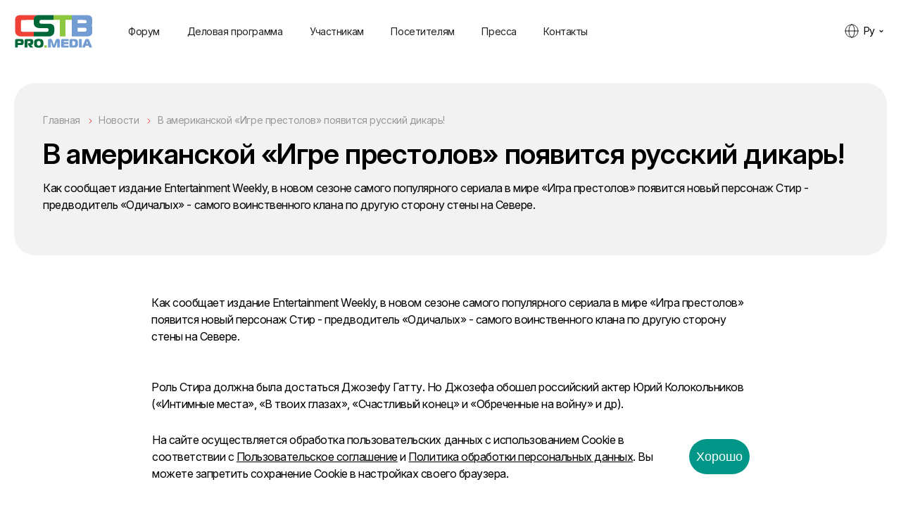

--- FILE ---
content_type: text/html; charset=UTF-8
request_url: https://cstb.ru/press/news/v-amerikanskoy-igre-prestolov-poyavitsya-russkiy-dikar/
body_size: 19047
content:
<!doctype html>
<!--[if lt IE 7]>
<html class="no-js lt-ie9 lt-ie8 lt-ie7" lang="ru"> <![endif]-->
<!--[if IE 8]>
<html class="no-js lt-ie9 lt-ie8" lang="ru"> <![endif]-->
<!--[if IE 9]>
<html class="no-js lt-ie9" lang="ru"> <![endif]-->
<!--[if gt IE 8]><!-->
<html class="no-js " lang="ru"> <!--<![endif]-->
<head>
  <meta http-equiv="Content-Type" content="text/html; charset=UTF-8" />
<meta name="keywords" content="новости, релизы, статьи, платное тв, закон о рекламе, платные тв каналы, цифровое телевидение" />
<meta name="description" content="Новости, статьи, презентации о выставке" />
<link href="/local/templates/cstb.2024/css/style.css?1765535386134980" type="text/css"  data-template-style="true"  rel="stylesheet" />
<link href="/local/templates/cstb.2024/template_styles.css?1765535386192" type="text/css"  data-template-style="true"  rel="stylesheet" />
  <meta name="format-detection" content="telephone=no">
  <meta name="viewport" content="width=device-width, initial-scale=1, maximum-scale=1">
  <meta http-equiv="X-UA-Compatible" content="IE=edge,chrome=1">


  <link rel="icon" type="image/x-icon" href="/local/templates/cstb.2024/favicon.ico?v=2" />

  <link rel="preconnect" href="https://fonts.googleapis.com">
  <link rel="preconnect" href="https://fonts.gstatic.com" crossorigin>
  <link href="https://fonts.googleapis.com/css2?family=Inter:ital,opsz,wght@0,14..32,100..900;1,14..32,100..900&display=swap" rel="stylesheet">

  <script data-skip-moving="true" src="/local/templates/cstb.2024/js/libs/modernizr-2.5.3.min.js"></script>
      
  <title>Новости о форуме CSTB.PRO.MEDIA</title>
    <!-- Yandex.Metrika counter-->
        <noscript><div><img src="https://mc.yandex.ru/watch/21743185" style="position:absolute; left:-9999px;" alt="" /></div></noscript>
    <!-- /Yandex.Metrika counter -->
</head>
<body>


  <div id="panel" style="position: fixed;z-index: 10000;bottom: 0%;width: 100%;">
      </div>

  <div style=" position: fixed; width: 100%; height: 100%; background-color: #fff; display: flex; align-items: center; justify-content: center; flex-direction: column;   z-index: 10000;" id="preloader"><span class="loader"></span></div>

  <header class="header ">
    <div class="wrapper">
              <a href="/" class="logo">
          <img src="/upload/iblock/bf3/qr0uuv7ba852gcncsgg9baibcazzhfyy/logo.svg" alt="logo">
        </a>
      
      <div class="burger">
        <span></span>
        <span></span>
        <span></span>
      </div>

      
      <div class="header_language">
        <span>Ру</span>
        <ul>
                      <li>
              <a href="http://en.cstb.ru/press/news/v-amerikanskoy-igre-prestolov-poyavitsya-russkiy-dikar/">En</a>
            </li>
                  </ul>
      </div>

      <nav class="header_nav">
        <div class="header_nav_in">
            <ul>
          <li><a href="/info/about/">Форум</a></li>
            <li><a href="/forum/">Деловая программа</a></li>
            <li><a href="/exhibitors/">Участникам</a></li>
            <li><a href="/visitors/">Посетителям</a></li>
            <li><a href="/press/">Пресса</a></li>
            <li><a href="/contacts/">Контакты</a></li>
        </ul>
          </div>
        <div class="only-mobile">
                  </div>
      </nav>
    </div>

  </header>

  <div class="content">
<div class="js-ajax-news-wrap">
  <section class="article-info">
  <div class="wrapper">
    <div class="article-info_top">
        
      <section class="crumbs">
        
      <ul itemscope itemtype="https://schema.org/BreadcrumbList">
		
      <li itemprop="itemListElement" itemscope itemtype="https://schema.org/ListItem">
        <a href="/" title="Главная" itemprop="item">
          <span itemprop="name">Главная</span>
          <meta itemprop="position" content="1">
        </a>
      </li>
		
      <li itemprop="itemListElement" itemscope itemtype="https://schema.org/ListItem">
        <a href="/press/news/" title="Новости" itemprop="item">
          <span itemprop="name">Новости</span>
          <meta itemprop="position" content="2">
        </a>
      </li>
		
      <li itemprop="itemListElement" itemscope itemtype="https://schema.org/ListItem">
        <a href="" title="В американской «Игре престолов» появится русский дикарь!" itemprop="item">
          <span itemprop="name">В американской «Игре престолов» появится русский дикарь!</span>
          <meta itemprop="position" content="3">
        </a>
      </li>
    </ul>
          <h1>В американской «Игре престолов» появится русский дикарь!</h1>
      <p>Как сообщает издание Entertainment Weekly, в новом сезоне самого популярного сериала в мире «Игра престолов» появится новый персонаж Стир - предводитель «Одичалых» - самого воинственного клана по другую сторону стены на Севере. </p>
        </section>
    </div>

    
  <div class="text_in">
    <div class="only-mobile">
              <p>Как сообщает издание Entertainment Weekly, в новом сезоне самого популярного сериала в мире «Игра престолов» появится новый персонаж Стир - предводитель «Одичалых» - самого воинственного клана по другую сторону стены на Севере. </p>
          </div>
    Как сообщает издание Entertainment Weekly, в новом сезоне самого популярного сериала в мире «Игра престолов» появится новый персонаж Стир - предводитель «Одичалых» - самого воинственного клана по другую сторону стены на Севере. <br />
<br /><br />
Роль Стира должна была достаться Джозефу Гатту. Но Джозефа обошел российский актер Юрий Колокольников («Интимные места», «В твоих глазах», «Счастливый конец» и «Обреченные на войну» и др). <br />
<br /><br />
Первые серии с участием Колокольникова можно будет увидеть следующей весной. В России премьеру 4-го сезона «Игры престолов» одновременно с США покажет телеканал Amedia Premium и онлайн-сервис Амедиатека.<br />
<br /><br />
<br />
<br /><br />
Информация к сведению:<br />
<br /><br />
В 2003 году Юрий стал лауреатом театральной премии «Чайка», а в 2004 – лауреатом молодежной премии «Триумф».<br />
<br /><br />
Колокольников имеет два гражданства: российское и канадское. Он долгое время был гражданином США.<br />
<br /><br />
Для самого популярного сериала планеты - «Игра престолов» - лингвист Дэвид Петерсон создал специальный язык – язык дотракийцев. К началу съемок дотракийский словарь состоял из 1700 слов. Сейчас он вырос до 3000 слов – и это не предел!<br />
<br /><br />
«Игра престолов» - самое масштабное и дорогостоящее фэнтэзи о борьбе за мировой престол.<br />
<br /><br />
Фото: соцсети, kp.ru<br />
<br /><br />
  </div>
  </div>
</section>
<section class="content-callback">
  <div class="wrapper">
    <div class="content-callback_in">

      <div class="gradient gradient1"></div>
      <div class="gradient gradient2"></div>
      <div class="gradient gradient3"></div>
      <div class="gradient gradient4"></div>

      <img src="/local/templates/cstb.2024/images/phone.png" alt="img" class="wow fadeInUp">

      <div class="wrap">
        <h2 class="title-item">
Будьте в курсе новостей <br> CSTB.PRO.MEDIA</h2>
        <form action="/local/components/smapp/forms/templates/mp.subscribe/ajax.php"
              method="POST"
              enctype="multipart/form-data"
              data-thank-id="#subscribe-thank"
              data-error-id="#subscribe-error"
              rel="js-form"
        >
          <input type="hidden" name="sessid" id="sessid" value="09968d8f25bc42bdccffa631b1eb0a3c" />
          <div class="form-item">
            <input type="email" placeholder="Ваш e-mail" name="EMAIL" data-name="email">
          </div>

          <button class="btn btn-green js-subscribe-form-submit-button">Подписаться</button>

          <div class="polit">
                      </div>
      </div>

      </form>
    </div>
  </div>
</section>
<div class="popup" id="subscribe-thank">
  <h3 style="text-align: center;">Спасибо за вашу подписку!</h3>
</div>
<div class="popup popup-long" id="subscribe-error">
  <h3>Ошибка во время подписки!</h3>
  <p class="js-error-text"></p>
</div><section class="more-posts">
  <div class="wrapper">
    <div class="center">
      <h2 class="title-item wow slideInUp">Другие публикации</h2>
    </div>
    <div class="more-posts_in">
                      <a href="/press/news/otkryt-priem-zayavok-na-promo-fest-pay-tv/" id="bx_3218110189_89998">
          <span class="preview">
            <img src="/upload/iblock/05d/vxzf7foqrh6z2ig6wqxgxq0jzxwam0bq/1800kh1200_Promo-fest_Imidzh_s_televizorom.jpg" alt="gal1">
          </span>
          <span class="date">19 ноября 2025</span>
          <span class="name">Открыт прием заявок на PROMO FEST PAY TV</span>
        </a>
                      <a href="/press/news/xvii-natsionalnaya-premiya-bolshaya-tsifra-otkryt-priem-zayavok-na-2026-god/" id="bx_3218110189_89863">
          <span class="preview">
            <img src="/upload/resize_cache/iblock/1ae/53ko2ryx1ud4zz8l2kbkqrsjf6y8v45j/900_600_1/1800kh1200.jpg" alt="gal1">
          </span>
          <span class="date">6 ноября 2025</span>
          <span class="name">XVII Национальная премия «Большая цифра»: открыт прием заявок на 2026 год</span>
        </a>
                      <a href="/press/news/3-y-festival-promo-fest-pay-tv/" id="bx_3218110189_89109">
          <span class="preview">
            <img src="/upload/iblock/ec9/of6gmucjls4vcabi0rt5xqp32pbczxi6/IMG_20250226_194450-_1_.jpg" alt="gal1">
          </span>
          <span class="date">27 октября 2025</span>
          <span class="name">3-й Фестиваль PROMO FEST PAY TV</span>
        </a>
                      <a href="/press/news/obyavlyaem-daty-cstb-pro-media-2026/" id="bx_3218110189_84100">
          <span class="preview">
            <img src="/local/templates/cstb.2024/images/gal-v1.jpg" alt="gal1">
          </span>
          <span class="date">14 августа 2025</span>
          <span class="name">Объявляем даты CSTB.PRO.MEDIA 2026</span>
        </a>
            </div>
  </div>
</section><section class="partners-carousel">
  <div class="wrapper">
    <div class="center fl_l">
      <h2 class="title-item wow slideInUp">Партнеры CSTB PRO MEDIA 2026</h2>
    </div>
    <div class="tab-menu for-tab-menu wow fadeInRight">
      <i></i>
      <ul>
                  <li class="active">Партнеры</li>
                  <li class="">Поддержка профессиональных ассоциаций</li>
                  <li class="">Информационные партнеры</li>
              </ul>
    </div>
    <div class="tab-content">
              <div class="tab-item">
          <div class="partners-carousel_in wow-tab wow fadeInRight">
                          <a href="http://www.1tv.com/" class="carousel-item">
                <span>
                                      <img src="/upload/iblock/3b5/i72qotsi1h4x9yv1sixew3z65fjio3w4/PKVS_logo_wings.jpg" alt="Первый канал. Всемирная сеть">
                                  </span>
                ГЛАВНЫЙ ПАРТНЕР               </a>
                          <a href="http://nmg.ru" class="carousel-item">
                <span>
                                      <img src="/upload/iblock/a58/Bez_imeni_2.png" alt="НМГ">
                                  </span>
                ПАРТНЕР ФОРУМА              </a>
                          <a href="http://wink.ru" class="carousel-item">
                <span>
                                      <img src="/upload/iblock/33d/Logo_didzhital.png" alt="WINK">
                                  </span>
                ОФИЦИАЛЬНЫЙ ПАРТНЕР              </a>
                          <a href="http://okko.tv/" class="carousel-item">
                <span>
                                      <img src="/upload/iblock/04a/2024_01_19_14_48_28.jpg" alt="OKKO">
                                  </span>
                ИНДУСТРИАЛЬНЫЙ ПАРТНЕР              </a>
                          <a href="https://moe.video/" class="carousel-item">
                <span>
                                      <img src="/upload/iblock/beb/brpu4wpoeuk87jw45ieh4w9yc3n3x3n4/logo-MV_blue.png" alt="МОЕ ВИДЕО">
                                  </span>
                ПАРТНЕР ФОРУМА              </a>
                          <a href="http://www.msk-ix.ru/medialogistika/" class="carousel-item">
                <span>
                                      <img src="/upload/iblock/2fe/l018ap3512pkiuycys5qzv4u4kub4c6e/Logo_Medialogistika_.jpg" alt="МЕДИАЛОГИСТИКА">
                                  </span>
                ПАРТНЕР ФОРУМА              </a>
                          <a href="http://www.red-red.ru/" class="carousel-item">
                <span>
                                      <img src="/upload/iblock/d90/KK_logo.png" alt="КРАСНЫЙ КВАДРАТ">
                                  </span>
                ПРИ УЧАСТИИ              </a>
                          <a href="http://xovp.ru/" class="carousel-item">
                <span>
                                      <img src="/upload/iblock/5a1/kho-logo-tolshche-kvadrat-pechat-chernyy.png" alt="XOVP">
                                  </span>
                ПАРТНЕР ПО ОРГАНИЗАЦИИ              </a>
                          <a href="http://telefamily.ru/" class="carousel-item">
                <span>
                                      <img src="/upload/iblock/d60/7468ix79gswyyqybkt2urnvd8j9w989f/MRKT_25112_CT_MIMF_LogoCT_94102_Preview.png" alt="Цифровое телесемейство">
                                  </span>
                ПАРТНЕР «ДНЯ ОПЕРАТОРА»              </a>
                          <a href="http://universaltv.ru/" class="carousel-item">
                <span>
                                      <img src="/upload/iblock/187/fc7ce2381286e28bb3cc76bdf815c795.jpg" alt="UNIVERSAL DISTRIBUTION">
                                  </span>
                ПАРТНЕР «ДНЯ ОПЕРАТОРА»              </a>
                          <a href="http://www.kanal-o.ru/" class="carousel-item">
                <span>
                                      <img src="/upload/iblock/da2/18h8c0jiveqru9hra9rik1c4ghtys7jm/O_PZ_RGB_purple_flat_round.png" alt="Телеканал &quot;О!&quot;">
                                  </span>
                ПАРТНЕР СЕССИИ              </a>
                          <a href="https://multilandia.ru/" class="carousel-item">
                <span>
                                      <img src="/upload/iblock/07d/mi3ryorweg6xbxqvexipanu7bc3csnfz/multilandiya_logo_siniy.png" alt="Мультиландия">
                                  </span>
                ПАРТНЕР СЕССИИ              </a>
                          <a href="https://everest-sales.ru/" class="carousel-item">
                <span>
                                      <img src="/upload/iblock/4da/8vlrb625a7dou5fh5mwqkzxbojy27f1v/everest.png" alt="ЭВЕРЕСТ Сейлз-хаус">
                                  </span>
                ПАРТНЕР СЕССИИ              </a>
                          <a href="https://ekran.ru" class="carousel-item">
                <span>
                                      <img src="/upload/iblock/8dd/1sl0ofrw9i5fqm27p9bl4obg6o7x130n/EKRAN.png" alt="ЭКРАН">
                                  </span>
                ПАРТНЕР СЕССИИ              </a>
                          <a href="https://mediabaza.ru" class="carousel-item">
                <span>
                                      <img src="/upload/iblock/4ec/4abgyqmnu05mfnu81c0kc2gobxisl6vr/Logotip-Mediabaza.jpg" alt="МЕДИАБАЗА">
                                  </span>
                ПАРТНЕР СЕССИИ              </a>
                          <a href="http://www.rusproducers.com/" class="carousel-item">
                <span>
                                      <img src="/upload/iblock/888/logo_APKiT_black.png" alt="АПКИТ">
                                  </span>
                ПАРТНЕР ФОРУМА               </a>
                          <a href="http://aakr.ru/" class="carousel-item">
                <span>
                                      <img src="/upload/iblock/f4a/AAK.jpg" alt="АССОЦИАЦИЯ АНИМАЦИОННОГО КИНО">
                                  </span>
                ПРИ ПОДДЕРЖКЕ               </a>
                          <a href="http://www.akarussia.ru/" class="carousel-item">
                <span>
                                      <img src="/upload/iblock/39f/ACAR_logo_rus2_1_.png" alt="АКАР">
                                  </span>
                ИНДУСТРИАЛЬНЫЙ ПАРТНЕР              </a>
                          <a href="https://interactivead.ru/" class="carousel-item">
                <span>
                                      <img src="/upload/iblock/c6a/arir.png" alt="АРИР">
                                  </span>
                ИНДУСТРИАЛЬНЫЙ ПАРТНЕР              </a>
                          <a href="https://skymediatv.ru/" class="carousel-item">
                <span>
                                      <img src="/upload/iblock/db3/Sky-Media-logo-png-_1_.png" alt="SKY MEDIA">
                                  </span>
                КОФЕ-ПАРТНЕР              </a>
                          <a href="http://tiji.ru/" class="carousel-item">
                <span>
                                      <img src="/upload/iblock/df2/LOGO-TIJI_2019.png" alt="TIJI">
                                  </span>
                КОФЕ-ПАРТНЕР              </a>
                      </div>
        </div>
              <div class="tab-item">
          <div class="partners-carousel_in wow-tab wow fadeInRight">
                          <a href="http://rosteleset.ru/" class="carousel-item">
                <span>
                                      <img src="/upload/iblock/cf5/logo.jpg" alt="Ассоциация РОСТЕЛЕСЕТЬ">
                                  </span>
                              </a>
                          <a href="http://www.macatel.ru" class="carousel-item">
                <span>
                                      <img src="/upload/iblock/bb9/logo2019.jpg" alt="МАКАТЕЛ">
                                  </span>
                              </a>
                          <a href="https://cstb.ru/info/exhibitors/year/2025/?n=%D0%9B" class="carousel-item">
                <span>
                                      <img src="/upload/iblock/b4f/r4lzpgdsyqw6lmgd7zojy4jh9w46hgaa/WhatsApp-Image-2024_12_12-at-13.45.09.jpeg" alt="ЛИГА ОПЕРАТОРОВ СВЯЗИ">
                                  </span>
                              </a>
                          <a href="http://xn--90aiaa1abr3aff4i.xn--p1ai/" class="carousel-item">
                <span>
                                      <img src="/upload/iblock/1bd/pcezakevs4bot21ljcgn5732rh6le1fh/Oblteleset.jpg" alt="Облтелесеть">
                                  </span>
                              </a>
                          <a href="http://www.tos-by.com" class="carousel-item">
                <span>
                                      <img src="/upload/iblock/79e/lzz06uif40tju6qepv9pnshwrb6uiyo5/TOS.png" alt="Телекоммуникационный отраслевой Союз, Республика Беларусь (ТОС)">
                                  </span>
                              </a>
                          <a href="https://a-mor.ru/" class="carousel-item">
                <span>
                                      <img src="/upload/iblock/7a9/AMOR_Emblema.png" alt="A-MOR">
                                  </span>
                              </a>
                          <a href="https://cstb.ru/info/exhibitors/year/2025/?n=%D0%90" class="carousel-item">
                <span>
                                      <img src="/upload/iblock/4e7/RAYSI.bmp" alt="Ассоциация «Индустрия цифрового и аудиовизуального вещания Азербайджана»">
                                  </span>
                              </a>
                          <a href="http://aks-rus.ru/" class="carousel-item">
                <span>
                                      <img src="/upload/iblock/ba9/AKS.png" alt="Ассоциация компаний связи ">
                                  </span>
                              </a>
                      </div>
        </div>
              <div class="tab-item">
          <div class="partners-carousel_in wow-tab wow fadeInRight">
                          <a href="http://www.cableman.ru" class="carousel-item">
                <span>
                                      <img src="/upload/iblock/60a/kabelshchik-novyy.png" alt="Кабельщик">
                                  </span>
                СТРАТЕГИЧЕСКИЙ ИНФОРМАЦИОННЫЙ ПАРТНЕР              </a>
                          <a href="http://www.kinometro.ru/" class="carousel-item">
                <span>
                                      <img src="/upload/iblock/0f7/xnzzmxinruwbiilyurql7cg6qgry91nu/Snimok-ekrana-_229_.png" alt="Бюллетень кинопрокатчика">
                                  </span>
                ОТРАСЛЕВОЙ ИНФОРМАЦИОННЫЙ ПАРТНЕР              </a>
                          <a href="https://iz.ru/" class="carousel-item">
                <span>
                                      <img src="/upload/iblock/466/izvestiya.png" alt="Известия">
                                  </span>
                              </a>
                          <a href="http://www.ostankino.ru" class="carousel-item">
                <span>
                                      <img src="/upload/iblock/5ff/ostankino2.png" alt="Останкино">
                                  </span>
                              </a>
                          <a href="http://mir24.tv/" class="carousel-item">
                <span>
                                      <img src="/upload/iblock/4bb/l0oe6hd3hetz93ch0qvnzekpr878cz6o/WhatsApp-Image-2025_01_22-at-13.58.06.jpeg" alt="МИР 24">
                                  </span>
                              </a>
                          <a href="https://telecomdaily.ru" class="carousel-item">
                <span>
                                      <img src="/upload/iblock/9d0/tdaily_logo_2018.png" alt="TelecomDaily">
                                  </span>
                              </a>
                          <a href="https://kinoreporter.ru/" class="carousel-item">
                <span>
                                      <img src="/upload/iblock/d38/0pq5h8f8q78k0fg3202u9hse8nedvexb/Snimok-ekrana-_230_.png" alt="Кинорепортер">
                                  </span>
                              </a>
                          <a href="https://www.comnews.ru/" class="carousel-item">
                <span>
                                      <img src="/upload/iblock/969/aa459f4f73ad3754ebe682ecf12f3a01.png" alt="Comnews">
                                  </span>
                              </a>
                          <a href="https://www.rabotnikitv.com/ " class="carousel-item">
                <span>
                                      <img src="/upload/iblock/908/Rabotniki-TV.jpg" alt="Работники ТВ">
                                  </span>
                              </a>
                          <a href="http://www.adindex.ru" class="carousel-item">
                <span>
                                      <img src="/upload/iblock/457/logo_adindex_1_2_.png" alt="Adindex">
                                  </span>
                              </a>
                          <a href="https://adpass.ru/" class="carousel-item">
                <span>
                                      <img src="/upload/iblock/c7f/Bez-imeni_.png" alt="ADPASS">
                                  </span>
                              </a>
                          <a href="https://kinotv.ru/" class="carousel-item">
                <span>
                                      <img src="/upload/iblock/624/5kzkap2ndct71gzm5vji7180hfj4l74v/123_4x.png" alt="КИНО ТВ">
                                  </span>
                              </a>
                          <a href="https://shkulevholding.ru/" class="carousel-item">
                <span>
                                      <img src="/upload/iblock/218/64sp9a5otyspc63ff1v7kk947atq15pm/shkulev_holding_rus.png" alt="ШКУЛЕВ">
                                  </span>
                              </a>
                          <a href="http://telecomtimes.ru/" class="carousel-item">
                <span>
                                      <img src="/upload/iblock/041/Telecom-Times.png" alt="Telecom Times">
                                  </span>
                              </a>
                          <a href="https://doc.ru/" class="carousel-item">
                <span>
                                      <img src="/upload/iblock/489/whfia4m2b2kvm9a0h4xvufg1fnv9e3to/Doc-ru-1.jpg" alt="DOC.RU">
                                  </span>
                              </a>
                          <a href="http://it-world.ru/" class="carousel-item">
                <span>
                                      <img src="/upload/iblock/a0a/it_world_new_7_-_1_.png" alt="IT World">
                                  </span>
                              </a>
                          <a href="https://moviestart.ru/" class="carousel-item">
                <span>
                                      <img src="/upload/iblock/da6/srnk53m186qn4gns9m0e2nvd4hlyfycz/moviestart_black_1.png" alt="Moviestar">
                                  </span>
                              </a>
                          <a href="http://www.lastmile.su/" class="carousel-item">
                <span>
                                      <img src="/upload/iblock/cac/pervaya_milya.png" alt="Первая миля">
                                  </span>
                              </a>
                          <a href="https://www.hse.ru/" class="carousel-item">
                <span>
                                      <img src="/upload/iblock/58a/fbu01hxgwwm7j15yjrhhntzb8tbrhwr8/VSHE_mediatsentr_LogoMittz_Blue.png" alt="ВЫСШАЯ ШКОЛА ЭКОНОМИКИ">
                                  </span>
                              </a>
                          <a href="https://tvmag.ru/" class="carousel-item">
                <span>
                                      <img src="/upload/iblock/210/64xlioslo3pl00g6qat62au73lilm3p2/tv-mag_black_300pix_2_.png" alt="ТВ МАГ">
                                  </span>
                              </a>
                          <a href="kinoafisha.info" class="carousel-item">
                <span>
                                      <img src="/upload/iblock/614/j97xq62xyz82lwrj0ttoop3i6cx0a076/kinoafisha.png" alt="Киноафиша">
                                  </span>
                              </a>
                          <a href="http://www.vestnik-sviazy.ru" class="carousel-item">
                <span>
                                      <img src="/upload/iblock/05a/VS_Logo.png" alt="Вестник связи">
                                  </span>
                              </a>
                          <a href="https://cinemaplex.ru/" class="carousel-item">
                <span>
                                      <img src="/upload/iblock/4f1/xqvrjarnqd1xaf53gxgzi71kmanp2oum/Logo-Cinemaplex.png" alt="СИНЕМАПЛЕКС">
                                  </span>
                              </a>
                          <a href="t.me/FBChu" class="carousel-item">
                <span>
                                      <img src="/upload/iblock/16f/830vglhg1b6o4tmgpoymxwo9z76jny6v/FBCH_1.png" alt="Фёдор, Бонд и Чук">
                                  </span>
                              </a>
                          <a href="https://invoicemedia.ru/" class="carousel-item">
                <span>
                                      <img src="/upload/iblock/5a4/5276kyey2wvhwj5qz4vfajvcgi6pth1w/WhatsApp-Image-2024_02_19-at-18.35.03.jpeg" alt="Invioce Media">
                                  </span>
                              </a>
                          <a href="https://wireless-e.ru/zhurnal-besprovodnye-tehnologii/" class="carousel-item">
                <span>
                                      <img src="/upload/iblock/323/x3ppyutnp3pmp8ryfbh25lp3xdfxovt2/BT_Logo.jpg" alt="Беспроводные технологии">
                                  </span>
                              </a>
                          <a href="https://expomap.ru/" class="carousel-item">
                <span>
                                      <img src="/upload/iblock/64a/1qpypu4tmmsoevsyhsmfpbrft6yik22c/partner_240_240.jpg" alt="EXPOMAP">
                                  </span>
                              </a>
                          <a href="www.techinsider.ru" class="carousel-item">
                <span>
                                      <img src="/upload/iblock/83a/g3lhft12xy3j5tfzjz4jnmxn1iuc6045/TI-rus-black.png" alt="Техинсайдер">
                                  </span>
                              </a>
                          <a href="https://360tv.ru/" class="carousel-item">
                <span>
                                      <img src="/upload/iblock/c41/fzjp0jfv8wzno466h2v2vrvs0b2vxhl5/360-_1_.png" alt="360">
                                  </span>
                              </a>
                          <a href="https://www.probusinesstv.ru/" class="carousel-item">
                <span>
                                      <img src="/upload/iblock/d19/5tji63bj1eplfgo6n42cmov1voe49zl0/Clip-path-group-_1_.png" alt="Телеканал ПРО Бизнес">
                                  </span>
                              </a>
                          <a href="https://t.me/backstage_moscow" class="carousel-item">
                <span>
                                      <img src="/upload/iblock/3d7/37828pyasg629b8355358v13bylcltsz/Kino-Beksteydzh.jpg" alt="Кино Бэкстейдж">
                                  </span>
                              </a>
                          <a href="http://www.tefi.ru/" class="carousel-item">
                <span>
                                      <img src="/upload/iblock/7d9/69q17o0rxkw196f2p72fsflh798gexkf/Logo_CHyernyy.png" alt="Фонд Академия Российского Телевидения">
                                  </span>
                              </a>
                          <a href="https://t.me/aspectratiofilm" class="carousel-item">
                <span>
                                      <img src="/upload/iblock/00f/ps7mjpq03vpvq4b1pjyrdz42kgx42kd5/IMG_0315.png" alt="aspect ratio">
                                  </span>
                              </a>
                          <a href="https://t.me/kinokotik" class="carousel-item">
                <span>
                                      <img src="/upload/iblock/574/haiu8yutee56vdypl994q3lmbtowpa6k/kotik_black.png" alt="КИНОКОТИК">
                                  </span>
                              </a>
                          <a href="https://мастерскаяновыхмедиа.рф/" class="carousel-item">
                <span>
                                      <img src="/upload/iblock/dd0/e7lz308qs54t9fh09iqc8gvbezkc6he6/LOGO_MNM.png" alt="Мастерская новых медиа">
                                  </span>
                              </a>
                          <a href="http://www.proficinema.ru" class="carousel-item">
                <span>
                                      <img src="/upload/iblock/c6e/logo_all_var.png" alt="ProfiCinema">
                                  </span>
                              </a>
                          <a href="https://vseznaika.press/" class="carousel-item">
                <span>
                                      <img src="/upload/iblock/393/em66nsgfrj7l7bh2j2yfgjf8milnaza9/photo_2025_12_15_16_18_06.jpg" alt="ВСЕЗНАЙКА">
                                  </span>
                              </a>
                          <a href="https://vidmk.ru/" class="carousel-item">
                <span>
                                      <img src="/upload/iblock/c5d/06j2sehgzrk73omai1jpycz9bf6w3229/VidMK_Logo_v02_.png" alt="ViDMK">
                                  </span>
                              </a>
                          <a href="https://t.me/telegasmartnews" class="carousel-item">
                <span>
                                      <img src="/upload/iblock/da5/f93jvb66v7lgkl609f31mwmgwon0ax89/IMG_20251016_164803_554.jpg" alt="Smart News">
                                  </span>
                              </a>
                          <a href="https://tvfilm.ru/" class="carousel-item">
                <span>
                                      <img src="/upload/iblock/36a/2r64rpm4yrzrzdwb6werrei2awb4xvwe/410.png" alt="TV Film">
                                  </span>
                              </a>
                          <a href="https://t.me/coolbutrewrite" class="carousel-item">
                <span>
                                      <img src="/upload/iblock/526/xsmcv4rn11mzecfofh8cx9335scx9zfs/IMG_0313.png" alt="Круто, но надо переписать">
                                  </span>
                              </a>
                          <a href="https://helpinver.com/" class="carousel-item">
                <span>
                                      <img src="/upload/iblock/eab/3of8f370xv4f0vh1se1qcb8zdtzvz4e7/2025_02_17_12_30_53.jpg" alt="ХЕЛПИНВЕР">
                                  </span>
                              </a>
                          <a href="https://letaibe.media" class="carousel-item">
                <span>
                                      <img src="/upload/iblock/d6c/45t5folrc6eglk4gnq6i5fj9ehx4b9xb/let_ai_be_logo_dlya-belogo-fona.png" alt="LetAIbe">
                                  </span>
                              </a>
                          <a href="https://filmpro.ru" class="carousel-item">
                <span>
                                      <img src="/upload/iblock/e79/r0w6e62hi9iqbxaax9j1khap2cityv6p/filmpro_ru_1_-_1_.png" alt="Film Pro">
                                  </span>
                              </a>
                          <a href="http://t.me/anikagalina" class="carousel-item">
                <span>
                                      <img src="/upload/iblock/051/9w0mj36a8wsf13w9ejm5ndul7yizr7sd/SHourAnika.png" alt="ТГК ШОУРАНИКА">
                                  </span>
                              </a>
                          <a href="t.me/ershovfilm" class="carousel-item">
                <span>
                                      <img src="/upload/iblock/2a6/2fh7ljjr96jm8t3dvz9wpbe6m2cc911k/Svechenie.png" alt="Я видел свечение экрана">
                                  </span>
                              </a>
                          <a href="https://t.me/kinsidermag" class="carousel-item">
                <span>
                                      <img src="/upload/iblock/40f/umsa1kkuqhm23zfxdk29vbxhos8bjkj1/photo_2025_03_28_12_10_19.png" alt="Кинсайдер">
                                  </span>
                              </a>
                          <a href="https://t.me/let_9" class="carousel-item">
                <span>
                                      <img src="/upload/iblock/09f/qot909kvvssi70jz171fupa4nto4pt3b/Mam_-ya-na-semkakh.png" alt="Мам, я на съемках">
                                  </span>
                              </a>
                      </div>
        </div>
          </div>
  </div>
</section></div>
</div>

<footer class="footer">
  <div class="wrapper">
    <div class="footer_left">
            <a href="/" class="footer-logo">
        <img src="/upload/iblock/f3d/ltv0edch48x3s4zeo1k7g1aqxwa1a3zi/logo_white.svg" alt="logo">
      </a>
          </div>

    <div class="footer_subscribe">
              <div class="item">
          <p>Подписывайтесь</p>
          <div class="footer_social">
                                      <a target="_blank" rel="nofollow" href="//vk.com/cstb_exhibition">
                <svg width="24" height="24" viewBox="0 0 24 24" fill="none" xmlns="http://www.w3.org/2000/svg">
                  <path fill-rule="evenodd" clip-rule="evenodd" d="M11.7423 19.9372H13.1768C13.1768 19.9372 13.6102 19.8851 13.8314 19.6238C14.035 19.3839 14.0285 18.9334 14.0285 18.9334C14.0285 18.9334 14.0005 16.8246 14.8939 16.514C15.7746 16.2081 16.9055 18.5522 18.1042 19.4535C19.0106 20.1357 19.6994 19.9861 19.6994 19.9861L22.9044 19.9372C22.9044 19.9372 24.5811 19.824 23.7861 18.3798C23.7209 18.2617 23.3231 17.3115 21.403 15.3589C19.3934 13.3154 19.6625 13.6459 22.0834 10.111C23.5577 7.95825 24.1471 6.64396 23.963 6.08105C23.7874 5.5449 22.7031 5.68661 22.7031 5.68661L19.0943 5.71124C19.0943 5.71124 18.8268 5.67126 18.6284 5.8012C18.4345 5.92863 18.3097 6.22561 18.3097 6.22561C18.3097 6.22561 17.7386 7.8915 16.9768 9.30825C15.3699 12.2977 14.7274 12.4555 14.4648 12.2699C13.8539 11.8372 14.0064 10.5319 14.0064 9.60452C14.0064 6.7075 14.4074 5.49957 13.2254 5.18688C12.8331 5.08301 12.5444 5.01447 11.5412 5.00341C10.2536 4.98877 9.16374 5.00769 8.54665 5.33894C8.13612 5.55918 7.81942 6.04999 8.01231 6.07819C8.2508 6.11317 8.79101 6.23775 9.0774 6.66502C9.4472 7.21615 9.43417 8.45406 9.43417 8.45406C9.43417 8.45406 9.6466 11.8644 8.93795 12.2881C8.45151 12.5786 7.78424 11.9854 6.35162 9.27326C5.61756 7.88401 5.06334 6.3484 5.06334 6.3484C5.06334 6.3484 4.95647 6.06141 4.76587 5.90792C4.53454 5.72195 4.21133 5.6627 4.21133 5.6627L0.782112 5.68733C0.782112 5.68733 0.267322 5.70303 0.0783484 5.94826C-0.0897729 6.16636 0.0649898 6.61754 0.0649898 6.61754C0.0649898 6.61754 2.74972 13.4989 5.78959 16.9666C8.57695 20.146 11.7423 19.9372 11.7423 19.9372Z" fill="white"/>
                </svg>
              </a>
                                      <a target="_blank" rel="nofollow" href="https://t.me/cstb_pro_media">
                <svg width="24" height="24" viewBox="0 0 24 24" fill="none" xmlns="http://www.w3.org/2000/svg">
                  <path d="M1.38859 11.5899L6.45783 13.5654L8.41994 20.154C8.54549 20.576 9.03968 20.732 9.3677 20.4519L12.1934 18.0467C12.4896 17.7948 12.9115 17.7822 13.221 18.0168L18.3175 21.8803C18.6684 22.1466 19.1656 21.9458 19.2536 21.5031L22.987 2.75187C23.0831 2.26826 22.628 1.86481 22.187 2.04291L1.38265 10.4228C0.869238 10.6295 0.873711 11.3885 1.38859 11.5899ZM8.10373 12.5138L18.0109 6.14268C18.189 6.02852 18.3722 6.2799 18.2193 6.42798L10.043 14.3637C9.75556 14.643 9.57018 15.0168 9.51767 15.4225L9.23915 17.5777C9.20226 17.8654 8.81513 17.894 8.73909 17.6155L7.66791 13.6856C7.54522 13.2373 7.72401 12.7585 8.10373 12.5138Z" fill="white"/>
                </svg>
              </a>
                      </div>
        </div>
        
              <div class="item">
          <p style="margin-bottom: 0;">Организатор</p>
          <img src="/upload/iblock/b72/4h03wygjun6bk1fsh3dzoklrp4qsd7xi/midexpo01-_1_.png" width="126px" alt="">
        </div>
          </div>

    <div class="footer_nav">
      <div class="item">
        <p>О нас</p>
          <ul>
          <li><a href="/info/about/">Форум</a></li>
            <li><a href="/forum/">Программа форума</a></li>
            <li><a href="/exhibitors/">Участникам</a></li>
            <li><a href="/info/exhibitors/year/2025/">Список участников</a></li>
            <li><a href="/visitors/">Посетителям</a></li>
            <li><a href="/press/">Пресса</a></li>
            <li><a href="/contacts/">Контакты</a></li>
        </ul>
        </div>

      <div class="item">
        <p>Документы</p>
          <ul>
          <li>
        <noindex>
          <a target="_blank" rel="nofollow" href="/include/user_CSTB_ru.php">
            Пользовательское соглашение          </a>
        </noindex>
      </li>
            <li>
        <noindex>
          <a target="_blank" rel="nofollow" href="/include/conf_CSTB_ru.php">
            Политика обработки персональных данных          </a>
        </noindex>
      </li>
            <li>
        <noindex>
          <a target="_blank" rel="nofollow" href="/info/usloviya-uchastiya/">
            Условия участия          </a>
        </noindex>
      </li>
            <li>
        <noindex>
          <a target="_blank" rel="nofollow" href="/info/dogovor-oferty/">
            Договор публичной оферты          </a>
        </noindex>
      </li>
            <li>
        <noindex>
          <a target="_blank" rel="nofollow" href="/info/soglasie-na-obrabotku-personalnykh-dannykh/">
            Согласие на обработку персональных данных          </a>
        </noindex>
      </li>
            <li>
        <noindex>
          <a target="_blank" rel="nofollow" href="/info/soglasie-na-info-soobshcheniya/">
            Согласие на инфосообщения          </a>
        </noindex>
      </li>
        </ul>
        </div>
    </div>

    <div class="footer_contacts">
      <p>Контакты</p>
              <a href="tel:+7 (499) 551-99-80">+7 (499) 551-99-80</a>
      
              <a href="mailto:cstb.conf@midexpo.org">cstb.conf@midexpo.org</a>
          </div>
    <div class="footer_bottom">
      <div>
        © 2025 CSTB, <br> Все права защищены      </div>

      <a href="https://deus.team/" class="made">
        Разработка        <svg width="35" height="25" viewBox="0 0 35 25" fill="none" xmlns="http://www.w3.org/2000/svg">
          <path d="M5.26173 17.6456C5.26712 17.6504 5.26821 17.6589 5.26424 17.6652C4.95184 18.1576 4.50198 18.5428 3.9729 18.7706C3.43987 19.0001 2.85141 19.0592 2.28493 18.9401C2.0099 18.8934 1.74361 18.8034 1.49548 18.6733C1.04564 18.4398 0.667791 18.0834 0.403824 17.6437C0.139856 17.2039 8.33057e-05 16.698 0 16.182V13.0754C0 11.5287 1.23821 10.2236 2.74897 10.232H2.86644C3.24228 10.2316 3.61449 10.3072 3.96167 10.4544C4.30885 10.6017 4.62413 10.8177 4.88941 11.0901C5.01299 11.2163 5.1248 11.3539 5.22347 11.5012C5.24451 11.5327 5.24021 11.576 5.21415 11.6027C5.1843 11.6332 5.1372 11.6308 5.10835 11.5992C5.09463 11.5841 5.08072 11.5694 5.06682 11.5552C4.9403 11.4249 4.7898 11.3217 4.62406 11.2514C4.45831 11.1811 4.28058 11.145 4.10113 11.1454H4.0048C3.8371 11.1442 3.67084 11.1772 3.51565 11.2422C3.36046 11.3072 3.21941 11.4031 3.10066 11.5242C2.98191 11.6454 2.88782 11.7894 2.82382 11.9479C2.75983 12.1065 2.7272 12.2765 2.72782 12.4481V16.992C2.72844 17.3361 2.86251 17.6659 3.10061 17.909C3.3387 18.1522 3.66135 18.2887 3.99775 18.2887H4.09408C4.32516 18.2891 4.55253 18.2292 4.75475 18.1148C4.95236 18.003 5.1196 17.8428 5.24153 17.6487C5.24612 17.6414 5.25553 17.6399 5.26173 17.6456Z" fill="white"/>
          <path d="M8.99912 5.82373V18.827C8.99926 18.8568 8.99198 18.8861 8.97798 18.9123C8.96398 18.9379 8.94373 18.9594 8.91928 18.9748C8.89478 18.9902 8.86688 18.9988 8.83821 19C8.80917 19.0015 8.78032 18.9949 8.75478 18.9808L6.35941 17.7538C6.33136 17.74 6.30767 17.7184 6.29126 17.6913C6.2748 17.6643 6.26624 17.633 6.26661 17.6011V7.05074C6.26642 7.01931 6.27498 6.98846 6.2913 6.96181C6.30762 6.9344 6.33127 6.91232 6.35941 6.89812L8.75478 5.6711C8.77985 5.65657 8.80818 5.64893 8.83703 5.64893C8.86584 5.64893 8.89417 5.65657 8.91924 5.6711C8.94378 5.68643 8.96403 5.70798 8.97803 5.73367C8.99203 5.75936 8.99931 5.78831 8.99912 5.81772V5.82373Z" fill="white"/>
          <path d="M18.6163 14.687V14.3661C18.6151 14.2995 18.6104 14.2328 18.6022 14.1666L18.5952 14.0934L18.5881 14.0368C18.5881 14.0003 18.5833 13.964 18.574 13.9287C18.5717 13.8925 18.5658 13.8567 18.5564 13.8218C18.5493 13.7869 18.5482 13.7749 18.5435 13.7508C18.5388 13.7268 18.5317 13.6872 18.5247 13.6547C18.5071 13.5682 18.4859 13.4828 18.4624 13.3975L18.4342 13.2989L18.4013 13.1968C18.3907 13.1632 18.379 13.1307 18.3672 13.097C18.3438 13.0309 18.3191 12.9649 18.2921 12.8988L18.2604 12.8219C18.2437 12.7808 18.2249 12.7407 18.204 12.7017C18.184 12.6656 18.1581 12.6032 18.1323 12.5563C18.0806 12.4529 18.0231 12.3507 17.962 12.2522C17.9444 12.2222 17.9255 12.1934 17.9068 12.1645C17.8738 12.114 17.841 12.0647 17.8057 12.0155L17.7552 11.9446L17.7235 11.9025C17.7047 11.8773 17.6859 11.852 17.6659 11.828C17.5802 11.7198 17.4909 11.6153 17.3957 11.5167L17.3323 11.4518C17.2806 11.4002 17.2289 11.3497 17.1749 11.3016C17.1502 11.2776 17.1244 11.2547 17.0985 11.2331L17.0809 11.2175L16.9399 11.0973L16.8588 11.0348C16.7766 10.9723 16.692 10.9135 16.6051 10.8582C16.5769 10.8401 16.5475 10.8209 16.5182 10.8041L16.4301 10.7512C16.3995 10.7332 16.3702 10.7163 16.3396 10.7007L16.2491 10.6526L16.1563 10.6058C16.1258 10.5902 16.0941 10.5757 16.0624 10.5625L15.9684 10.5204C15.9038 10.4928 15.8403 10.4676 15.7745 10.4436L15.677 10.4087L15.5772 10.3762L15.4773 10.3462C15.4104 10.327 15.3422 10.3089 15.2741 10.2933L15.1918 10.2753L15.0673 10.2513C14.9968 10.238 14.9275 10.2272 14.8559 10.2188L14.7501 10.2056L14.595 10.1924H14.1251C13.4533 10.2213 12.7975 10.4106 12.2101 10.7454C11.6226 11.0801 11.12 11.5509 10.7424 12.12C10.3648 12.6892 10.1227 13.3408 10.0355 14.0229C9.94832 14.7049 10.0185 15.3984 10.2403 16.0477C10.4621 16.6971 10.8295 17.2843 11.313 17.7623C11.7965 18.2403 12.3827 18.5958 13.0247 18.8005C13.6666 19.0051 14.3465 19.0531 15.0099 18.9407C15.6732 18.8282 16.3016 18.5584 16.8447 18.1529L16.9129 18.1001C16.9681 18.0568 17.0233 18.0147 17.075 17.9703C17.0926 17.957 17.1091 17.9426 17.1267 17.927L17.169 17.8862L17.1819 17.8754L17.1948 17.8645C17.2489 17.8153 17.3017 17.7636 17.3534 17.7107C17.5942 17.464 17.806 17.1894 17.9843 16.8923C17.9856 16.8901 17.9864 16.8876 17.9864 16.885C17.9864 16.8825 17.9856 16.88 17.9843 16.8779H17.9772H17.969H17.9608L17.9467 16.8887L17.8116 17.0088C17.5101 17.3172 17.147 17.5552 16.7471 17.7065C16.3473 17.8579 15.9202 17.9191 15.4951 17.8859C15.07 17.8527 14.657 17.7259 14.2843 17.5141C13.9116 17.3024 13.588 17.0107 13.3357 16.6592C13.2298 16.5134 13.1378 16.3577 13.0608 16.1941C12.8689 15.7883 12.7697 15.3433 12.7706 14.8925V14.687H18.6163ZM14.2356 10.5938C14.6232 10.5947 14.9946 10.7529 15.2684 11.0336C15.5421 11.3143 15.6958 11.6947 15.6958 12.0912V14.5152H12.7753V12.0912C12.7753 11.6947 12.9291 11.3143 13.2028 11.0336C13.4766 10.7529 13.848 10.5947 14.2356 10.5938Z" fill="white"/>
          <path d="M24.0041 18.4315L23.9571 18.4675C23.8007 18.5841 23.6325 18.6832 23.4555 18.7631C23.3199 18.8239 23.1797 18.873 23.0361 18.9098C22.6321 19.0174 22.2094 19.0289 21.8004 18.9433C21.3914 18.8577 21.0071 18.6774 20.6768 18.4162C20.3466 18.155 20.0793 17.8198 19.8955 17.4364C19.7116 17.053 19.6161 16.6316 19.6163 16.2046V10.4036C19.6163 10.3585 19.6337 10.3153 19.6648 10.2833C19.6958 10.2514 19.7379 10.2332 19.782 10.2329L21.3209 10.2581H22.2055C22.2433 10.2659 22.2772 10.2868 22.3016 10.3173C22.326 10.3477 22.3394 10.3858 22.3394 10.4252V12.4418C22.3386 12.4526 22.3386 12.4634 22.3394 12.4742V17.0181C22.3386 17.029 22.3386 17.0398 22.3394 17.0506C22.348 17.3894 22.4858 17.7113 22.7233 17.9475C22.9609 18.1838 23.2793 18.3156 23.6105 18.3149H23.9418C23.9569 18.3102 23.9731 18.3111 23.9875 18.3173C24.002 18.3236 24.0139 18.3349 24.021 18.3493C24.0282 18.3636 24.0302 18.3801 24.0267 18.3957C24.0231 18.4114 24.0143 18.4254 24.0017 18.4351L24.0041 18.4315Z" fill="white"/>
          <path d="M27.7609 10.4851V18.8291C27.7611 18.8581 27.7539 18.8868 27.7401 18.9123C27.7263 18.9378 27.7064 18.9592 27.6821 18.9745C27.6577 18.9899 27.6298 18.9986 27.6011 18.9997C27.5726 19.0009 27.5443 18.9947 27.5189 18.9817L25.1211 17.7547C25.0933 17.7406 25.0699 17.7188 25.0535 17.6918C25.0371 17.6649 25.0284 17.6338 25.0283 17.602V10.4851C25.0283 10.4627 25.0326 10.4405 25.041 10.4198C25.0494 10.3991 25.0617 10.3803 25.0772 10.3645C25.0927 10.3486 25.111 10.336 25.1313 10.3274C25.1515 10.3189 25.1732 10.3145 25.1951 10.3145H27.5941C27.616 10.3145 27.6376 10.3189 27.6579 10.3274C27.6781 10.336 27.6965 10.3486 27.712 10.3645C27.7275 10.3803 27.7398 10.3991 27.7482 10.4198C27.7565 10.4405 27.7609 10.4627 27.7609 10.4851Z" fill="white"/>
          <path d="M34.8051 16.1025C34.8051 16.8684 34.6015 17.5026 34.1942 18.0049C34.1352 18.0776 34.0721 18.1466 34.0051 18.2116C33.5223 18.6923 32.9032 18.9507 32.1513 19H32.1396H32.0691H31.7754C31.2914 18.9829 30.8099 18.9221 30.3363 18.8185L30.2682 18.8041C29.8001 18.68 29.3449 18.5097 28.9089 18.2957C28.89 18.2863 28.874 18.2718 28.8624 18.2539C28.8508 18.2359 28.8442 18.2151 28.8432 18.1936L28.7609 16.1638C28.7606 16.1557 28.7619 16.1476 28.7647 16.1401C28.7675 16.1325 28.7718 16.1256 28.7773 16.1197C28.7828 16.1139 28.7893 16.1093 28.7966 16.1061C28.8039 16.1029 28.8117 16.1013 28.8196 16.1013H28.889C28.9109 16.1012 28.9324 16.1073 28.951 16.119C28.9697 16.1306 28.9849 16.1474 28.9947 16.1674C29.3292 16.8338 29.7703 17.4382 30.2999 17.9556C30.74 18.3835 31.2005 18.6378 31.6814 18.7188C31.7928 18.7376 31.9056 18.7469 32.0186 18.7464C32.0751 18.7477 32.1315 18.7453 32.1877 18.7392H32.2159C32.2359 18.741 32.2559 18.741 32.2758 18.7392C32.3812 18.7294 32.4849 18.7064 32.5848 18.6707C32.6249 18.6585 32.6641 18.6437 32.7023 18.6262C32.734 18.613 32.7657 18.5998 32.7951 18.5842C32.8445 18.559 32.8891 18.5325 32.9349 18.5037C33.0647 18.4174 33.1805 18.3107 33.2779 18.1876C33.3042 18.1573 33.3289 18.1256 33.352 18.0927C33.3743 18.0578 33.3977 18.0254 33.4177 17.9917C33.4909 17.8159 33.5265 17.6262 33.5223 17.4353C33.5317 17.2366 33.4914 17.0389 33.405 16.8607C33.3187 16.6825 33.1892 16.5299 33.0289 16.4174C32.595 16.1349 32.1188 15.927 31.6192 15.8021C31.1719 15.683 30.7337 15.5308 30.3081 15.3466C30.0901 15.2435 29.8837 15.1166 29.6925 14.968C29.6373 14.9272 29.5821 14.8803 29.5269 14.8347C29.0296 14.4132 28.7809 13.7598 28.7809 12.8745C28.7794 12.5888 28.8235 12.3046 28.9113 12.0333C28.923 12.0009 28.9348 11.9684 28.9489 11.9359C28.9902 11.8261 29.038 11.7189 29.0922 11.6151C29.0922 11.6151 29.0922 11.6018 29.1016 11.5947C29.2216 11.3826 29.3681 11.1875 29.5374 11.0142C29.8978 10.647 30.3587 10.4005 30.8591 10.3075C31.1032 10.258 31.3515 10.2339 31.6003 10.2354C31.7402 10.2354 31.8858 10.2427 32.0303 10.2571C32.2832 10.2814 32.534 10.3239 32.781 10.3844C32.7901 10.388 32.7996 10.3904 32.8092 10.3917C32.8703 10.4073 32.9396 10.4253 33.0136 10.4481C33.4264 10.5744 33.8283 10.7352 34.2154 10.9289C34.2173 10.9299 34.2188 10.9315 34.2198 10.9334C34.2209 10.9353 34.2213 10.9375 34.2213 10.9397L34.2553 11.9323L34.2823 12.7652C34.2827 12.7733 34.2814 12.7813 34.2786 12.7889C34.2758 12.7965 34.2715 12.8034 34.266 12.8092C34.2605 12.8151 34.2539 12.8197 34.2466 12.8229C34.2393 12.826 34.2315 12.8277 34.2236 12.8277H34.1637C34.1426 12.8277 34.1218 12.8219 34.1036 12.811C34.0854 12.7999 34.0705 12.7841 34.0603 12.7652C33.8442 12.3625 33.5967 11.9783 33.3202 11.6163C33.1984 11.4569 33.0682 11.3045 32.9302 11.1596L32.8985 11.1272C32.4818 10.7009 32.0291 10.4878 31.5404 10.4878C31.0517 10.4878 30.6723 10.6032 30.4021 10.8339C30.2718 10.9472 30.1684 11.0892 30.0996 11.2493C30.0308 11.4094 29.9985 11.5833 30.005 11.7581C29.9991 11.9372 30.0408 12.1146 30.1256 12.2714C30.2104 12.4282 30.3352 12.5585 30.4867 12.6486C30.8547 12.8763 31.2532 13.048 31.6697 13.1581L31.9046 13.2231C32.2453 13.318 32.4744 13.3853 32.5966 13.4261C32.7438 13.4742 32.9267 13.5407 33.1452 13.6256C33.3326 13.6952 33.5122 13.7851 33.6809 13.8936C33.8364 13.9997 33.9837 14.1178 34.1214 14.247C34.2711 14.3792 34.3958 14.5385 34.4891 14.7169C34.7097 15.1431 34.8186 15.6204 34.8051 16.1025Z" fill="white"/>
        </svg>
      </a>
    </div>
  </div>
</footer>

<div class="popup" id="callback">
  <h3>Форма обратной связи</h3>
  
  <form action="/local/components/smapp/forms/templates/popup.question/ajax.php"
        method="POST"
        enctype="multipart/form-data"
        data-thank-id="#question-thank"
        data-error-id="#question-error"
        rel="js-form"
  >
    <input type="hidden" name="sessid" id="sessid_1" value="09968d8f25bc42bdccffa631b1eb0a3c" />
    <div class="form-item">
      <input type="text" id="7789acb27a78d37b75166977a823a393-NAME" name="NAME" data-name="name">
      <label for="7789acb27a78d37b75166977a823a393-NAME">Имя</label>
    </div>

    <div class="form-item">
      <input type="email" id="7789acb27a78d37b75166977a823a393-EMAIL" name="EMAIL" data-name="email">
      <label for="7789acb27a78d37b75166977a823a393-EMAIL">Email</label>
    </div>

          <div class="form-item has-text">
        <label>Тема</label>
        <select name="THEME">
                      <option value="theme_1--|--Регистрация">
              Регистрация            </option>
                      <option value="theme_2--|--Участие">
              Участие            </option>
                      <option value="theme_3--|--Посещение">
              Посещение            </option>
                      <option value="theme_4--|--Другое">
              Другое            </option>
                  </select>
      </div>
    
    <div class="form-item">
      <textarea id="7789acb27a78d37b75166977a823a393-COMMENT" name="COMMENT"></textarea>
      <label for="7789acb27a78d37b75166977a823a393-COMMENT">Сообщение</label>
    </div>
      <div class="form-item">

          <input name="captcha_code" value="0d47e526e7fe568090b7d22385077050" type="hidden">
          <label for="captcha_word">Введите символы с картинки</label>
          <input id="captcha_word" name="captcha_word" type="text">
          <br>
          <img src="/bitrix/tools/captcha.php?captcha_code=0d47e526e7fe568090b7d22385077050">
      </div>
    <div class="polit">Нажимая кнопку «Отправить» Вы соглашаетесь с <a href='/'>Политикой конфиденциальности и обработкой персональных данных.</a></div>

    <button onclick="ym(21743185, 'reachGoal', 'writebutton'); return true;"   class="btn btn-red">Отправить</button>
  </form>
</div>
<div class="popup" id="question-thank">
  <h3>Спасибо за вашу заявку!</h3>
  <p>Наш менеджер с вами свяжется в ближайшее время!</p>
</div>
<div class="popup popup-long" id="question-error">
  <h3></h3>
  <p class="js-error-text"></p>
</div><div class="popup" id="callback2">
  <h3>Запрос на варианты пакетного участия в&nbsp;форуме CSTB.PRO.MEDIA 2025</h3>

  <form action="/local/components/smapp/forms/templates/popup.info.forum/ajax.php"
        method="POST"
        enctype="multipart/form-data"
        data-thank-id="#forum-thank"
        data-error-id="#forum-error"
        rel="js-form"
  >
    <input type="hidden" name="sessid" id="sessid_2" value="09968d8f25bc42bdccffa631b1eb0a3c" />
    <div class="form-item">
      <input id="0df4222c423ec253d261a19321680561-NAME" name="NAME" type="text" data-name="text">
      <label for="0df4222c423ec253d261a19321680561-NAME">Имя</label>
    </div>

    <div class="form-item">
      <input id="0df4222c423ec253d261a19321680561-PHONE" name="PHONE" type="tel" class="js-mask" data-name="tel">
      <label for="0df4222c423ec253d261a19321680561-PHONE">Телефон</label>
    </div>

    <div class="form-item">
      <input id="0df4222c423ec253d261a19321680561-EMAIL" name="EMAIL" type="email" data-name="email">
      <label for="0df4222c423ec253d261a19321680561-EMAIL">Email</label>
    </div>
    
    <div class="polit">Нажимая кнопку «Отправить» Вы соглашаетесь с <a href='/'>Политикой конфиденциальности и обработкой персональных данных.</a></div>
    
    <button class="btn btn-red">Отправить</button>
  </form>
</div>
<div class="popup" id="forum-thank">
  <h3>Спасибо за вашу заявку!</h3>
  <p>Наш менеджер с вами свяжется в ближайшее время!</p>
</div>
<div class="popup popup-long" id="forum-error">
  <h3>Ошибка во время создания заявки!</h3>
  <p class="js-error-text"></p>
</div><div class="popup" id="callback3">
  <h3 class="js-popup-exhibitors-title"></h3>

  <form action="/local/components/smapp/forms/templates/popup.info.exhibitors/ajax.php"
        method="POST"
        enctype="multipart/form-data"
        data-thank-id="#exhibitors-thank"
        data-error-id="#exhibitors-error"
        rel="js-form"
  >
    <input type="hidden" name="sessid" id="sessid_3" value="09968d8f25bc42bdccffa631b1eb0a3c" />    <input type="hidden" name="TO_EXHIB">
    <input type="hidden" name="TO_EXHIB_NAME">

    <div class="form-item">
      <input id="3992da1a5d5f86e4b0e8560fd73d9d4f-COMPANY" name="COMPANY" type="text" data-name="text">
      <label for="3992da1a5d5f86e4b0e8560fd73d9d4f-COMPANY">Название компании</label>
    </div>

    <div class="form-item">
      <input id="3992da1a5d5f86e4b0e8560fd73d9d4f-LAST_NAME" name="LAST_NAME" type="text" data-name="text">
      <label for="3992da1a5d5f86e4b0e8560fd73d9d4f-LAST_NAME">Фамилия</label>
    </div>

    <div class="row">
      <div class="form-item">
        <input id="3992da1a5d5f86e4b0e8560fd73d9d4f-FIRST_NAME" name="FIRST_NAME" type="text" data-name="text">
        <label for="3992da1a5d5f86e4b0e8560fd73d9d4f-FIRST_NAME">Имя</label>
      </div>
      <div class="form-item">
        <input id="3992da1a5d5f86e4b0e8560fd73d9d4f-SECOND_NAME" name="SECOND_NAME" type="text" data-name="text">
        <label for="3992da1a5d5f86e4b0e8560fd73d9d4f-SECOND_NAME">Отчество</label>
      </div>
    </div>

    <div class="form-item">
      <input id="3992da1a5d5f86e4b0e8560fd73d9d4f-WWW" name="WWW" type="text" data-name="text">
      <label for="3992da1a5d5f86e4b0e8560fd73d9d4f-WWW">Сайт компании</label>
    </div>

    <div class="form-item">
      <input id="3992da1a5d5f86e4b0e8560fd73d9d4f-PHONE" name="PHONE" type="text" data-name="text">
      <label for="3992da1a5d5f86e4b0e8560fd73d9d4f-PHONE">Телефон</label>
    </div>

    <div class="form-item">
      <input id="3992da1a5d5f86e4b0e8560fd73d9d4f-EMAIL" name="EMAIL" type="email" data-name="email">
      <label for="3992da1a5d5f86e4b0e8560fd73d9d4f-EMAIL">Email</label>
    </div>

    <div class="form-item">
      <input id="3992da1a5d5f86e4b0e8560fd73d9d4f-DATE" name="DATE" type="text" class="js-datepicker" data-name="text">
      <label for="3992da1a5d5f86e4b0e8560fd73d9d4f-DATE">Дата встречи</label>
    </div>

    <div class="form-item has-text">
      <input id="3992da1a5d5f86e4b0e8560fd73d9d4f-THEME" name="THEME" type="text" value="Хотим присоединиться!" data-name="text">
      <label for="3992da1a5d5f86e4b0e8560fd73d9d4f-THEME">Тема встречи</label>
    </div>

    <button class="btn btn-red">Отправить</button>
  </form>
</div>
<div class="popup" id="exhibitors-thank">
  <h3>Спасибо за вашу заявку!</h3>
  <p>Наш менеджер с вами свяжется в ближайшее время!</p>
</div>
<div class="popup popup-long" id="exhibitors-error">
  <h3>Ошибка во время создания заявки!</h3>
  <p class="js-error-text"></p>
</div>
<div class="popup" id="thank">
  <h3>Спасибо за вашу заявку!</h3>
  <p>Наш менеджер с вами свяжется в ближайшее время!</p>
</div>
<style>
    .cookie-consent {
        left: 50%;
        transform: translateX(-50%);
        max-width: 929px;
        width: 100%;
        background-color: #fff;
        backdrop-filter: blur(15px);
        height: 120px;
        border-radius: 35px;
        padding-left: 40px;
        padding-right: 40px;
        position: fixed;
        bottom: 20px;
        color: #000;
        z-index: 1000;
        display: flex;
        justify-content: space-between;
        align-items: center;
    }

    .cookie-consent p {
        font-size: 16px;
    }
    .cookie-consent a{
        color:#000;
        cursor:pointer;
        text-decoration: underline;
    }

    .cookie-consent button {
        cursor:pointer;
        width: 146px;
        height: 60px;
        border-radius: 30px;
        font-size: 20px;
        margin-left: 15px;
        padding: 5px 10px;
        background-color: #009688;
        color: #fff;
        border: none;
    }

    .cookie-consent button:hover {
        background-color: #00796b;
    }
    @media screen and (max-width: 1639px) {

        .catalog-filter_drop_select span {
            font-size: 16px;
        }

        .select2-dropdown.radio-type li {
            font-size: 16px;
        }

        .cookie-consent {
            height: auto !important;
            padding-top: 15px;
            padding-bottom: 15px;
        }

        .cookie-consent p {
            font-size: 16px !important;
        }

        .cookie-consent button {
            height: 50px !important;
            font-size: 18px !important;
        }
    }
    @media screen and (max-width: 768px) {
        .cookie-consent button {
            width: 115px;
            padding: 5px 20px;
            margin-left: 5px;
        }
        .cookie-consent p{
            font-size: 14px !important;
        }
        .cookie-consent {
            width: 90%;
            display: block;
            z-index: 100000;
        }
        .cookie-consent p{
            margin: 20px 0px 20px 10px;
            line-height: 22px;
        }
        .cookie-consent button {
            width: 100%;
            margin-bottom: 10px;
        }
    }
</style>
<div class="cookie-consent" id="cookieConsent">
    <p>
        На сайте осуществляется обработка пользовательских данных с использованием Cookie в соответствии с <noindex><a target="_blank" rel="nofollow" href="/include/user_CSTB_ru.php" class="root-item">Пользовательское соглашение</a></noindex>
        и <noindex><a target="_blank" rel="nofollow" href="/include/conf_CSTB_ru.php" class="root-item">Политика обработки персональных данных</a></noindex>. Вы можете запретить сохранение Cookie в настройках своего браузера.
    </p>
    <button id="acceptCookie">Хорошо</button>
</div>
<script>(window.BX||top.BX).message({"pull_server_enabled":"N","pull_config_timestamp":0,"shared_worker_allowed":"Y","pull_guest_mode":"N","pull_guest_user_id":0,"pull_worker_mtime":1765550919});(window.BX||top.BX).message({"PULL_OLD_REVISION":"Для продолжения корректной работы с сайтом необходимо перезагрузить страницу."});</script>

<script src="/bitrix/js/pull/protobuf/protobuf.min.js?176553497576433"></script>
<script src="/bitrix/js/pull/protobuf/model.min.js?176553497514190"></script>
<script src="/bitrix/js/main/core/core_promise.min.js?17655351792490"></script>
<script src="/bitrix/js/rest/client/rest.client.min.js?17655347889240"></script>
<script src="/bitrix/js/pull/client/pull.client.min.js?176555092049849"></script>


<script src="/local/templates/cstb.2024/js/libs/jquery-1.9.1.min.js?176553537792635"></script>
<script src="/local/templates/cstb.2024/js/libs/slick.js?176553537776504"></script>
<script src="/local/templates/cstb.2024/js/libs/datepicker.min.js?176553537736219"></script>
<script src="/local/templates/cstb.2024/js/libs/select2.min.js?176553537773327"></script>
<script src="/local/templates/cstb.2024/js/libs/maskedInput.js?1765535377145089"></script>
<script src="/local/templates/cstb.2024/js/libs/fancybox.js?176553537768259"></script>
<script src="/local/templates/cstb.2024/js/libs/wow.js?176553537716531"></script>
<script src="/local/templates/cstb.2024/js/script.js?17655353779203"></script>
<script src="/local/templates/cstb.2024/js/custom.js?176553537711776"></script>


<script src="https://image.sendsay.ru/app/js/forms/forms.min.js"></script>
<script type="text/javascript">SENDSAY.activatePopup("https://sendsay.ru/form/cstb_visitors/1/");</script>
<script type="text/javascript" >
        (function(m,e,t,r,i,k,a){m[i]=m[i]||function(){(m[i].a=m[i].a||[]).push(arguments)};
            m[i].l=1*new Date();k=e.createElement(t),a=e.getElementsByTagName(t)[0],k.async=1,k.src=r,a.parentNode.insertBefore(k,a)})
        (window, document, "script", "https://mc.yandex.ru/metrika/tag.js", "ym");

        ym(21743185, "init", {
            clickmap:true,
            trackLinks:true,
            accurateTrackBounce:true,
            webvisor:true,
            trackHash:true
        });
    </script>
<script>
    const cookieConsent = document.getElementById('cookieConsent');
    const acceptCookieButton = document.getElementById('acceptCookie');

    acceptCookieButton.addEventListener('click', function() {
        document.cookie = "cookieConsent=true; max-age=" + 60*60*24 + "; path=/";
        cookieConsent.style.display = 'none';
    });

    if (document.cookie.includes('cookieConsent=true')) {
        cookieConsent.style.display = 'none';
    }
</script></body>
</html>

--- FILE ---
content_type: image/svg+xml
request_url: https://cstb.ru/upload/iblock/bf3/qr0uuv7ba852gcncsgg9baibcazzhfyy/logo.svg
body_size: 3614
content:
<svg width="112" height="49" viewBox="0 0 112 49" fill="none" xmlns="http://www.w3.org/2000/svg">
    <path d="M11.9876 25.1344C10.4435 25.1344 9.67143 24.1717 9.67143 22.2463V10.6286C9.67143 9.13234 10.3804 8.38422 11.7984 8.38422L27.8917 8.36029V8.34725C27.8917 5.80275 28.6123 3.99044 30.0535 2.9103C31.2996 1.9621 33.2221 1.48364 35.784 1.45102V1.42928H9.68666C6.97543 1.42928 4.97464 1.92005 3.68427 2.9016C2.23442 3.98464 1.50949 5.79695 1.50949 8.33855V24.0513C1.50949 26.461 2.26849 28.3574 3.78648 29.7405C5.30448 31.1237 7.26758 31.8146 9.67578 31.8131H27.8917V25.1344H11.9876Z" fill="#EF4136" />
    <path d="M55.0095 15.1108C53.7177 14.122 51.7169 13.6276 49.0071 13.6276H38.3724C36.8283 13.6276 36.0563 12.7577 36.0563 11.0179V10.9418C36.0432 10.2902 36.2425 9.65204 36.6239 9.12364C36.7984 8.87389 37.0328 8.67193 37.3056 8.53629C37.5784 8.40064 37.8809 8.33564 38.1854 8.34725H56.0186V1.42928H36.0432C35.9497 1.42928 35.8736 1.42927 35.7801 1.44232C33.2182 1.47495 31.2957 1.9534 30.0495 2.9016C28.6098 3.98464 27.8893 5.79695 27.8878 8.33855V12.1509C27.8878 14.5635 28.6483 16.4621 30.1692 17.8467C31.6901 19.2313 33.6524 19.9236 36.0563 19.9236H46.8845C48.2996 20.1773 49.0078 21.0385 49.0093 22.5072V22.5833C49.0093 24.2797 48.2387 25.1286 46.6975 25.13H27.8878V31.8131H49.0071C51.4153 31.8131 53.3784 31.123 54.8964 29.7427C56.4144 28.3625 57.1734 26.4697 57.1734 24.0644V20.5782C57.1734 18.0207 56.4521 16.1982 55.0095 15.1108Z" fill="#006838" />
    <path d="M57.1732 1.4358H56.0162V8.34725H57.1732H64.8806V31.8218H73.0447V8.34725H81.9722V1.4358H57.1732Z" fill="#8DC63F" />
    <path d="M111.11 8.34724C111.11 3.73526 108.514 1.42928 103.322 1.42928H81.9744V31.8218H103.322C108.511 31.8218 111.107 29.5173 111.11 24.9082V20.3694C111.11 18.8166 110.82 17.519 110.24 16.4766C110.82 15.4327 111.11 14.1474 111.11 12.6207V8.34724ZM100.434 24.8756L90.1407 24.9169V19.5234H100.434C101.395 19.5234 102.056 19.7213 102.411 20.1128C102.765 20.5043 102.941 21.2002 102.941 22.1832C102.941 23.9825 102.106 24.8814 100.434 24.8799V24.8756ZM102.411 12.6642C102.056 12.9295 101.395 13.0622 100.434 13.0622H90.1407V8.34724L100.434 8.38422C101.395 8.38422 102.056 8.55602 102.411 8.89964C102.765 9.24325 102.941 9.89351 102.941 10.8569C102.941 11.8204 102.765 12.3967 102.411 12.662V12.6642Z" fill="#739DD2" />
    <path d="M1.43182 47.5867V37.748C1.43182 37.2456 1.50142 36.5519 1.9168 36.0843C2.17777 35.7907 2.69754 35.4623 3.52831 35.4623H10.2288C11.1988 35.4623 12.0991 35.5819 12.7733 36.3105C13.3453 36.9151 13.6736 37.8676 13.6736 39.6161C13.6736 40.4643 13.6041 42.5434 12.5863 43.4263C12.0143 43.9113 11.1139 44.0788 10.455 44.0788H5.34642V47.578L1.43182 47.5867ZM8.14971 41.0754C8.63469 41.0754 9.11967 41.1102 9.45458 40.7644C9.6845 40.4622 9.7952 40.086 9.76558 39.7075C9.78351 39.5329 9.76171 39.3565 9.70183 39.1916C9.64195 39.0266 9.54553 38.8773 9.41978 38.7549C9.08922 38.4787 8.63904 38.4787 8.18886 38.4787H6.02496C5.40297 38.4787 5.35077 38.9289 5.35077 39.1877V41.0754H8.14971Z" fill="#006838" />
    <path d="M15.063 37.785C15.063 37.2326 15.0978 36.5388 15.5306 36.0451C15.9634 35.5515 16.6897 35.458 17.1573 35.458H23.7556C24.5168 35.458 25.8499 35.458 26.6459 36.6345C27.1656 37.4131 27.27 38.4874 27.27 39.4052C27.27 39.9597 27.2352 41.3951 26.8198 42.3824C26.6503 42.8381 26.3417 43.2289 25.9377 43.4994C25.5337 43.7699 25.0548 43.9064 24.569 43.8896H24.0492V43.9592L27.5114 47.578H22.803L20.4651 44.4267C20.0672 43.8896 19.6344 43.3698 19.6344 42.7804V42.5325C19.6344 41.7191 20.3782 41.1646 21.3742 41.1646H21.9962C22.3442 41.1646 22.8117 41.1298 23.0836 40.8014C23.2658 40.4988 23.3558 40.1496 23.3424 39.7966C23.3424 39.1442 23.1358 38.8615 23.0488 38.7745C22.7552 38.4635 22.3224 38.4809 21.9614 38.4809H19.7975C19.6891 38.4683 19.5792 38.4786 19.4751 38.5112C19.3709 38.5438 19.2748 38.5979 19.1929 38.6701C18.9493 38.8876 18.9754 39.1377 18.9754 39.4334V47.5889H15.0608L15.063 37.785Z" fill="#006838" />
    <path d="M40.3407 36.5736C41.6456 37.7849 41.7086 39.8988 41.7086 41.5256C41.7086 43.1197 41.6564 45.2488 40.3407 46.4775C39.0597 47.6715 36.8436 47.7237 35.0429 47.7237C33.2422 47.7237 31.0261 47.6715 29.7452 46.4775C28.4294 45.2488 28.3772 43.1197 28.3772 41.5256C28.3772 39.8988 28.4294 37.7849 29.7452 36.5736C31.0609 35.3622 33.2074 35.3274 35.0429 35.3274C36.8784 35.3274 39.0423 35.3796 40.3407 36.5736ZM32.8442 43.8374C33.364 44.6333 34.0556 44.7203 35.0429 44.7203C36.0651 44.7203 36.7066 44.6333 37.2416 43.8374C37.6918 43.1849 37.6918 42.5042 37.6918 41.5343C37.6918 40.4773 37.7092 39.9075 37.2416 39.2312C36.7066 38.4352 36.0651 38.3482 35.0429 38.3482C34.0208 38.3482 33.364 38.4352 32.8442 39.2312C32.4093 39.8727 32.394 40.536 32.394 41.5343C32.394 42.4781 32.4462 43.2219 32.8442 43.8374Z" fill="#006838" />
    <path d="M43.0938 47.5867V44.4702H46.5212V47.5867H43.0938Z" fill="#8DC63F" />
    <path d="M58.9896 46.097C58.7112 46.9799 58.3654 47.7237 56.6517 47.7237C54.938 47.7237 54.59 46.9799 54.3138 46.097L52.4435 40.2446C52.3739 40.0271 52.2869 39.8097 52.2021 39.8097C52.0455 39.8097 52.0629 40.0859 52.0629 40.2076L52.1847 47.5845H48.2527V37.4566C48.2527 35.3274 50.608 35.3274 51.2322 35.3274C52.2543 35.3274 53.7071 35.4492 54.3312 37.3348L56.2885 43.2219C56.3233 43.3437 56.506 43.7765 56.6517 43.7765C56.7974 43.7765 56.9801 43.3415 57.0149 43.2219L58.9722 37.3348C59.5942 35.4492 61.0491 35.3274 62.0887 35.3274C64.8419 35.3274 65.0659 36.7128 65.0659 37.4566V47.5867H61.1187L61.2579 40.2098C61.2579 39.8814 61.1709 39.8118 61.1013 39.8118C61.0317 39.8118 60.9621 39.9162 60.8577 40.2468L58.9896 46.097Z" fill="#739DD2" />
    <path d="M68.8232 47.5868C68.3208 47.5868 67.8184 47.552 67.3508 47.1714C66.7963 46.7038 66.7963 46.2188 66.7963 45.6491V37.3349C66.7761 37.0803 66.8122 36.8244 66.902 36.5854C66.9919 36.3463 67.1332 36.13 67.316 35.9517C67.7276 35.6093 68.2539 35.4359 68.7884 35.4667H77.4875V38.4005H71.5068C71.2908 38.3889 71.0771 38.4502 70.9001 38.5745C70.8271 38.6524 70.7722 38.7453 70.7391 38.8468C70.706 38.9483 70.6956 39.0558 70.7087 39.1617V40.0794H77.3309V42.7109H70.7087V44.0288C70.7016 44.1122 70.7136 44.196 70.7437 44.274C70.7738 44.352 70.8214 44.4221 70.8827 44.479C71.0741 44.6508 71.3851 44.6334 71.6265 44.6334H77.5484V47.5781L68.8232 47.5868Z" fill="#739DD2" />
    <path d="M78.7605 37.648C78.7605 37.1631 78.7779 36.5215 79.1585 36.0713C79.3459 35.8753 79.572 35.7203 79.8224 35.6162C80.0729 35.5121 80.3423 35.4612 80.6134 35.4667H86.1374C87.4879 35.4667 88.908 35.9517 89.7562 36.9369C90.6044 37.9221 90.8436 39.3618 90.8436 41.4561C90.8436 43.8114 90.5326 45.2141 89.9084 46.0623C89.2843 46.9104 88.1077 47.5846 86.4288 47.5846H80.7526C80.3894 47.5846 79.7653 47.5498 79.3151 47.1344C79.134 46.9601 78.9912 46.75 78.8957 46.5175C78.8003 46.285 78.7542 46.0352 78.7605 45.7839V37.648ZM82.6751 43.6548C82.6751 43.8984 82.6577 44.1746 82.8469 44.3659C83.0302 44.5074 83.2571 44.5805 83.4885 44.5725H84.0257C84.9086 44.5725 85.809 44.4703 86.2939 43.881C86.4658 43.6896 86.8289 43.1372 86.8289 41.4213C86.8289 40.0882 86.4832 39.3096 86.0156 38.8942C85.4784 38.4266 84.752 38.3744 83.8169 38.3744H83.5233C83.3116 38.358 83.0999 38.4066 82.9165 38.5136C82.8294 38.6015 82.7627 38.7074 82.721 38.8239C82.6793 38.9404 82.6636 39.0646 82.6751 39.1878V43.6548Z" fill="#739DD2" />
    <path d="M92.2305 47.5867V35.4667H96.1451V47.5867H92.2305Z" fill="#739DD2" />
    <path d="M100.976 36.7998C101.356 35.8994 101.876 35.3274 103.744 35.3274C104.905 35.3274 105.945 35.4492 106.515 36.7998L110.999 47.5867H106.88L105.927 45.0922H101.563L100.601 47.5867H96.4911L100.976 36.7998ZM102.498 42.3215H104.992L103.905 39.2573C103.87 39.1703 103.801 38.9985 103.748 38.9985C103.696 38.9985 103.629 39.1703 103.594 39.2573L102.498 42.3215Z" fill="#739DD2" />
</svg>
